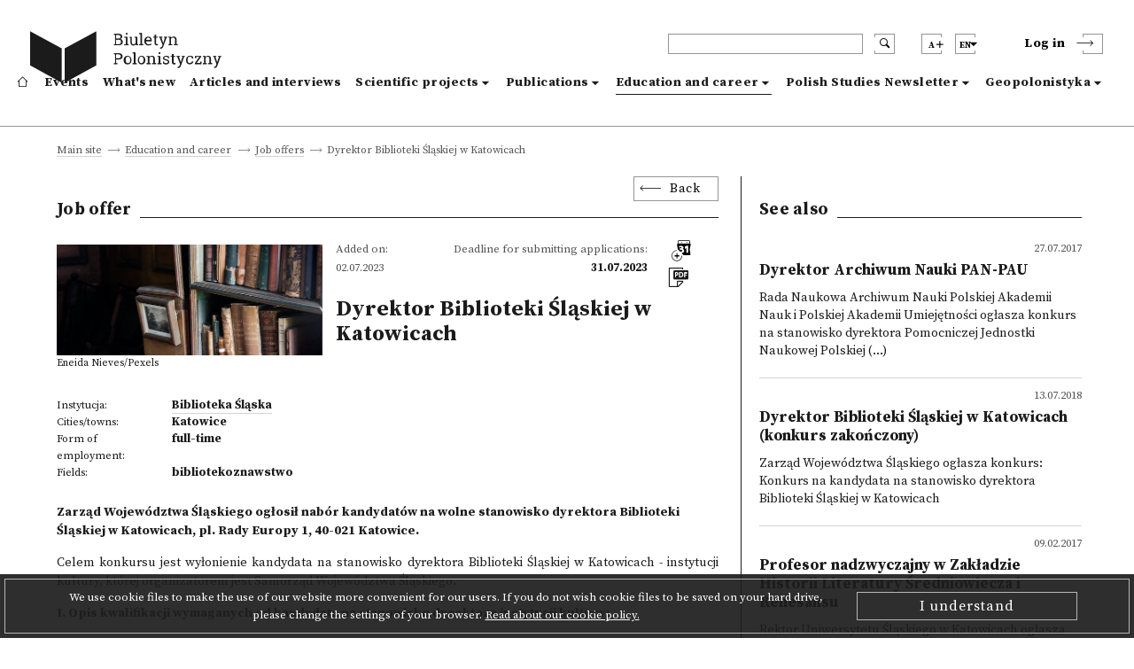

--- FILE ---
content_type: text/html; charset=utf-8
request_url: https://biuletynpolonistyczny.pl/en/joboffers/dyrektor-biblioteki-slaskiej-w-katowicach,940/details
body_size: 66366
content:
<!-- Begin Translations-->






<!-- common details translations -->
















<!-- bportal_modules/details/articles/details.html -->






<!-- common details translations -->













<!-- bportal_modules/details/project/details.html -->






<!-- bportal_modules/details/dissertations/details.html -->










<!-- bportal_modules/details/competitions/details.html -->





<!-- bportal_modules/details/eduoffers/details.html -->










<!-- bportal_modules/details/journals/issues/details.html -->







<!-- bportal_modules/details/books/details.html -->






<!-- bportal_modules/details/news/details.html -->





<!-- common event translation variables -->







<!-- bportal_modules/details/events/summary/details.html -->



<!-- bportal_modules/details/events/details.html -->






<!-- End Translations -->







































































































<!doctype html>
<html>
    <head prefix="og: http://ogp.me/ns# fb: http://ogp.me/ns/fb#">
    
        
<meta name="description" content="Zarząd Województwa Śląskiego ogłosił&amp;nbsp;nabór kandydatów na wolne stanowisko&amp;nbsp;dyrektora Biblioteki Śląskiej w Katowicach, pl. Rady Europy 1, 40-021 Katowice."><meta property="og:title" content="Dyrektor Biblioteki Śląskiej w Katowicach"><meta property="og:url" content="https://biuletynpolonistyczny.pl/en/joboffers/dyrektor-biblioteki-slaskiej-w-katowicach,940/details"><meta property="og:description" content="Zarząd Województwa Śląskiego ogłosił&amp;nbsp;nabór kandydatów na wolne stanowisko&amp;nbsp;dyrektora Biblioteki Śląskiej w Katowicach, pl. Rady Europy 1, 40-021 Katowice."><meta property="og:image" content="https://biuletynpolonistyczny.pl/media/joboffers/images/2023/7/pexels-eneida-nieves-1222551_1.jpg"><meta property="og:type" content="article"><meta name="twitter:domain" content="https://biuletynpolonistyczny.pl/"><meta name="twitter:card" content="summary"><meta name="twitter:title" content="Dyrektor Biblioteki Śląskiej w Katowicach"><meta name="twitter:url" content="https://biuletynpolonistyczny.pl/en/joboffers/dyrektor-biblioteki-slaskiej-w-katowicach,940/details"><meta name="twitter:description" content="Zarząd Województwa Śląskiego ogłosił&amp;nbsp;nabór kandydatów na wolne stanowisko&amp;nbsp;dyrektora Biblioteki Śląskiej w Katowicach, pl. Rady Europy 1, 40-021 Katowice."><meta name="twitter:image" content="https://biuletynpolonistyczny.pl/media/joboffers/images/2023/7/pexels-eneida-nieves-1222551_1.jpg"><meta itemprop="name" content="Dyrektor Biblioteki Śląskiej w Katowicach"><meta itemprop="url" content="https://biuletynpolonistyczny.pl/en/joboffers/dyrektor-biblioteki-slaskiej-w-katowicach,940/details"><meta itemprop="description" content="Zarząd Województwa Śląskiego ogłosił&amp;nbsp;nabór kandydatów na wolne stanowisko&amp;nbsp;dyrektora Biblioteki Śląskiej w Katowicach, pl. Rady Europy 1, 40-021 Katowice."><meta itemprop="image" content="https://biuletynpolonistyczny.pl/media/joboffers/images/2023/7/pexels-eneida-nieves-1222551_1.jpg">


        <!-- Global site tag (gtag.js) - Google Analytics -->
        <script async src="https://www.googletagmanager.com/gtag/js?id=UA-109676312-1"></script>
        <script type="text/javascript">
            if (document.location.hostname == "biuletynpolonistyczny.pl") {
                window.dataLayer = window.dataLayer || [];
                function gtag(){dataLayer.push(arguments);}
                gtag('js', new Date());
                gtag('config', 'UA-109676312-1');
            }
        </script>
        <!-- End of Google Analytics -->
                
        <!-- Facebook Pixel Code -->
        <script type="text/javascript">
        	if (document.location.hostname == "biuletynpolonistyczny.pl") {
        		!function(f,b,e,v,n,t,s) {
        			if(f.fbq) return;
        			n=f.fbq=function() {
        				n.callMethod? n.callMethod.apply(n,arguments) : n.queue.push(arguments)
        			};
	        		if(!f._fbq) f._fbq=n;
    	    		n.push=n;
        			n.loaded=!0;
        			n.version='2.0';
	        		n.queue=[];
    	    		t=b.createElement(e);
        			t.async=!0;
        			t.src=v;
        			s=b.getElementsByTagName(e)[0];
        			s.parentNode.insertBefore(t,s)        			
        		}
        		(window,document,'script','https://connect.facebook.net/en_US/fbevents.js');
        		fbq('init', '1529982970434092');
        		fbq('track', 'PageView');
        	}
        </script>
        
        

       

        <noscript>
        	<img height="1" width="1" style="display:none" src="https://www.facebook.com/tr?id=1529982970434092&ev=PageView&noscript=1" />
        </noscript>
        <!-- End of Facebook Pixel Code -->
    
        <meta charset="utf-8">
        <meta http-equiv="X-UA-Compatible" content="IE=edge">
        <meta http-equiv="Content-Type" content="text/html; charset=utf-8">
        <title>Polish Studies Newsletter</title>
        <meta name="viewport" content="width=device-width, initial-scale=1">
        <link rel="shortcut icon" href="/static/bportal/images/favicon.ico">
        <link rel="stylesheet" href="/static/bportal/css/main.css">
          
        
        

        <script type="text/javascript" src="/static/admin/js/vendor/jquery/jquery.js"></script>
                
        
        
        
    </head>
    <body>

        <ul class="skip-links list-unstyled">
            <li><a href="#mainmenu" class="inner">Go to the main menu</a></li>
            <li><a href="#search" class="inner">Go to the browser</a></li>

            

            <li><a href="#content" class="inner">Go to contents</a></li>

            

            <li><a href="#sitemap" class="inner">Go to site map</a></li>
            <li><a href="#footer">Go to the footer</a></li>
        </ul>

        <header class="header">
            <div class="header__container container">
                <div class="header__inner columns is-mobile">
                    <div class="header__logo column is-3 is-narrow">
                        <a href="/en/" class="header__logo--anchor" aria-label="go to main page">
                            <i class="header__logo--icontext"></i>
                            <i class="header__logo--icon"></i>
                        </a>
                    </div>
                    <div class="header__blocks column">
                        <div class="header__blocks--upper columns is-marginless is-mobile">
                            <div class="header__search column is-paddingless is-narrow">
                                <div class="header__search--box-form">
                                    <form method="GET" action="/en/search/" class="header__search--form" id="search">
                                        <input type="text" name="q" class="header__search--input" aria-label="header search">
                                        <button type="submit" class="header__search--submit" aria-label="search submit"><i class="bp-icon-search"></i></button>
                                        <button type="button" class="header__search--close" aria-label="search close"><i class="bp-icon-close js-search"></i></button>
                                    </form>
                                </div>
                                <div class="header__search--box-button">
                                    <button type="button" class="header__search--button js-search" aria-label="search"><i class="bp-icon-search"></i></button>
                                </div>
                            </div>
                            <div class="header__fontsize column is-paddingless is-narrow">
                                <button type="button" class="header__fontsize--button js-fontsize" title="Change the size of the text">
                                    <span class="header__lang--name">A</span>
                                    <span class="header__fontsize--blockicon">
                                        <i class="header__fontsize--icon"></i>
                                    </span>
                                </button>
                                <div class="header__fontsize--dropdown" role="presentation" >
                                    <ul class="header__fontsize--dropdown-list">
                                        <li class="header__fontsize--item header__fontsize--size-normal">
                                            <label><input type="radio" name="fontsize" value="normal" js-fontsize-normal>Default font</label>
                                        </li>
                                        <li class="header__fontsize--item header__fontsize--size-medium">
                                            <label><input type="radio" name="fontsize" value="medium" js-fontsize-medium>Medium sized font</label>
                                        </li>
                                        <li class="header__fontsize--item header__fontsize--size-big">
                                            <label><input type="radio" name="fontsize" value="big" js-fontsize-big>Large sized font</label>
                                        </li>
                                    </ul>
                                </div>
                            </div>
                            <div class="header__lang column is-paddingless is-narrow">
	                            <button class="header__lang--button js-lang" title="Change the language">
	                                <span class="header__lang--name">en</span>
	                                <span class="header__lang--blockicon">
	                                     <i class="header__lang--icon"></i>
	                                </span>
	                            </button>
                                <div class="header__lang--dropdown" role="presentation" >
                                    <ul class="header__lang--dropdown-list">
                                        
								      	
								      	    <li class="header__lang--item ">
                                                <a href="https://biuletynpolonistyczny.pl/pl/joboffers/dyrektor-biblioteki-slaskiej-w-katowicach,940/details">polski (pl)</a>  
                                            </li>
								        
								      	    <li class="header__lang--item  selected">
                                                <a href="https://biuletynpolonistyczny.pl/en/joboffers/dyrektor-biblioteki-slaskiej-w-katowicach,940/details">English (en)</a>  
                                            </li>
								        
								      	    <li class="header__lang--item ">
                                                <a href="https://biuletynpolonistyczny.pl/ru/joboffers/dyrektor-biblioteki-slaskiej-w-katowicach,940/details">Русский (ru)</a>  
                                            </li>
								        
                                    </ul>
                            	</div>
                            </div>

                            <div class="header__auth">
                                
                                <div class="header__auth--item header__auth--login header__login">
                                    <button type="button" class="header__login--button js-login">
                                        <span class="header__login--text">Log in</span>
                                        <span class="header__login--icon">
                                            <i class="bp-icon-chevron_short_right"></i>
                                        </span>
                                    </button>
                                </div>
                                
                            </div>
                            <div class="header__menu">
                                <button type="button" class="header__menu--button js-menu">
                                    <span class="header__menu--text">Menu</span>
                                    <span class="header__menu--icon">
                                        <i></i>
                                    </span>
                                </button>
                            </div>
                        </div>
                        <div class="header__blocks--bottom">
                            <nav class="header__nav" role="navigation" aria-label="dropdown navigation" id="mainmenu">
                                <div class="header__nav--auth">

                                    <div class="header__nav--auth-flex">
                                        <div class="header__fontsize header__fontsize--ismobile column is-paddingless is-narrow">
                                            <button type="button" class="header__fontsize--button js-fontsize" title="Change the size of the text">
                                                <span class="header__lang--name">A</span>
                                                <span class="header__fontsize--blockicon">
                                                    <i class="header__fontsize--icon"></i>
                                                </span>
                                            </button>
                                            <div class="header__fontsize--dropdown" role="presentation" >
                                                <ul class="header__fontsize--dropdown-list">
                                                    <li class="header__fontsize--item header__fontsize--size-normal">
                                                        <label><input type="radio" name="fontsize" value="normal" js-fontsize-normal> A</label>
                                                    </li>
                                                    <li class="header__fontsize--item header__fontsize--size-medium">
                                                        <label><input type="radio" name="fontsize" value="medium" js-fontsize-medium> A+</label>
                                                    </li>
                                                    <li class="header__fontsize--item header__fontsize--size-big">
                                                        <label><input type="radio" name="fontsize" value="big" js-fontsize-big>A++</label>
                                                    </li>
                                                </ul>
                                            </div>
                                        </div>
                                        <div class="header__lang header__lang--ismobile column is-paddingless is-narrow">
                                            <button class="header__lang--button js-lang" title="Change the language">
                                                <span class="header__lang--name">en</span>
                                            <span class="header__lang--blockicon">
                                                 <i class="header__lang--icon"></i>
                                            </span>
                                            </button>
                                            <div class="header__lang--dropdown" role="presentation" >
                                                <ul class="header__lang--dropdown-list">
                                                    
                                                    
                                                    <li class="header__lang--item ">
                                                        <a href="https://biuletynpolonistyczny.pl/pl/joboffers/dyrektor-biblioteki-slaskiej-w-katowicach,940/details">pl</a>
                                                    </li>
                                                    
                                                    <li class="header__lang--item  selected">
                                                        <a href="https://biuletynpolonistyczny.pl/en/joboffers/dyrektor-biblioteki-slaskiej-w-katowicach,940/details">en</a>
                                                    </li>
                                                    
                                                    <li class="header__lang--item ">
                                                        <a href="https://biuletynpolonistyczny.pl/ru/joboffers/dyrektor-biblioteki-slaskiej-w-katowicach,940/details">ru</a>
                                                    </li>
                                                    
                                                </ul>
                                            </div>
                                        </div>
                                    </div>

                                    
                                    <div class="header__auth--item header__auth--login header__login">
                                        <button type="button" class="header__login--button js-login">
                                            <span class="header__login--text">Log in</span>
                                            <span class="header__login--icon">
                                                <i class="bp-icon-chevron_short_right"></i>
                                            </span>
                                        </button>
                                    </div>
                                    
                                </div>
                                <a href="/en/" class="header__nav--item ">
                                    <i class="bp-icon-home header__nav--home-icon"></i>
                                    <span class="header__nav--home-text">Main site</span>
                                </a>
                                <a href="/en/events/" class="header__nav--item ">
                                    Events
                                </a>
                                <a href="/en/news/" class="header__nav--item ">
                                    What's new
                                </a>
                                <a href="/en/articles/" class="header__nav--item ">
                                    Articles and interviews
                                </a>
                                <div class="header__nav--item header__nav--item-dropdown ">
                                    <a class="header__nav--expand js-menu-dropdown" tabindex="0">
                                        Scientific projects
                                    </a>

                                    <div class="header__nav--dropdown">
                                        <a class="header__nav--subitem" href="/en/research/">
                                            <span>All</span>
                                        </a>
                                        <a class="header__nav--subitem" href="/en/projects/">
                                            <span>Research projects</span>
                                        </a>
                                        <a class="header__nav--subitem" href="/en/dissertations/">
                                            <span>Doctoral and post-doctoral theses</span>
                                        </a>
                                        <a class="header__nav--subitem" href="/en/competitions/">
                                            <span>Contests</span>
                                        </a>
                                    </div>
                                </div>
                                <div class="header__nav--item header__nav--item-dropdown ">
                                    <a class="header__nav--expand js-menu-dropdown" tabindex="0">
                                        Publications
                                    </a>

                                    <div class="header__nav--dropdown">
                                        <a class="header__nav--subitem" href="/en/publications/">
                                            <span>All</span>
                                        </a>
                                        <a class="header__nav--subitem" href="/en/journals/issues/">
                                            <span>Journals</span>
                                        </a>
                                        <a class="header__nav--subitem" href="/en/books/">
                                            <span>New releases</span>
                                        </a>
                                    </div>
                                </div>
                                <div class="header__nav--item header__nav--item-dropdown  is-page ">
                                    <a class="header__nav--expand js-menu-dropdown" tabindex="0">
                                        Education and career
                                    </a>

                                    <div class="header__nav--dropdown">
                                        <a class="header__nav--subitem" href="/en/offers/">
                                            <span>All</span>
                                        </a>
                                        <a class="header__nav--subitem" href="/en/eduoffers/">
                                            <span>Programmes we offer</span>
                                        </a>
                                        <a class="header__nav--subitem" href="/en/scholarships/">
                                            <span>Scholarships and grants</span>
                                        </a>
                                        <a class="header__nav--subitem" href="/en/joboffers/">
                                            <span>Job offers</span>
                                        </a>
                                    </div>
                                </div>
                                <div class="header__nav--item header__nav--item-dropdown ">
                                    <a class="header__nav--expand js-menu-dropdown" tabindex="0">
                                        Polish Studies Newsletter
                                    </a>
                                    
                                    <div class="header__nav--dropdown">
                                        <a class="header__nav--subitem" href="/en/about/">
                                        <span>About the Polish Studies Newsletter</span>
                                        </a>
                                        <a class="header__nav--subitem" href="/en/editors/">
                                        <span>Editorial Team</span>
                                        </a>
                                        <a class="header__nav--subitem" href="/en/partners/">
                                        <span>Collaborating institutions</span>
                                        </a>
                                        <a class="header__nav--subitem" href="/en/faq/">
                                        <span>FAQ</span>
                                        </a>
                                        <a class="header__nav--subitem" href="/en/#contact">
                                        <span>Contact</span>
                                        </a>
                                        <a class="header__nav--subitem" href="/static/bportal/files/Regulamin_Biuletynu_Polonistycznego.pdf" target="_blank">
                                        <span>Terms of use</span>
                                        </a>
                                        <a class="header__nav--subitem" href="https://docs.google.com/forms/d/1SUkPEqHftZ1HrUTC41E3y_h-JRtBX6l9uATplvV_nBc/viewform" target="_blank">
                                            <span>Questionnaire</span>
                                        </a>
                                        <a class="header__nav--subitem" href="/en/availability/">
                                        <span>Declaration of availability</span>
                                        </a>
                                        
                                    </div>
                                    
                                </div>
                                <div class="header__nav--item header__nav--item-dropdown ">
                                    <a class="header__nav--expand js-menu-dropdown" tabindex="0">
                                        Geopolonistyka
                                    </a>
                                    
                                    <div class="header__nav--dropdown">
                                        <a class="header__nav--subitem" href="/en/geoabout/">
                                            <span>About Geopolonistics</span>
                                        </a>
                                        <a class="header__nav--subitem" href="/en/map/">
                                            <span>Map</span>
                                        </a>
                                        <a class="header__nav--subitem" href="/en/institutions/">
                                            <span>Institutions</span>
                                        </a>
                                        <a class="header__nav--subitem" href="/en/people/">
                                            <span>Persons</span>
                                        </a>
                                    </div>
                                    
                                </div>
                            </nav>
                        </div>
                    </div>
                </div>
            </div>
        </header>



	



    
    







<div class="breadcrumbs is-first">
    <div class="breadcrumbs__container container">
        <ul class="breadcrumbs__list">
            

    
        <li class="breadcrumbs__item breadcrumbs__item--nolast">
            <a href="/en/">Main site</a>
        </li>
    

    
        <li class="breadcrumbs__item breadcrumbs__item--nolast">
            <a href="/en/offers/">Education and career</a>
        </li>
    

    
        <li class="breadcrumbs__item breadcrumbs__item--nolast">
            <a href="/en/joboffers/">Job offers</a>
        </li>
    

    
        <li class="breadcrumbs__item breadcrumbs__item--last">
                <span>Dyrektor Biblioteki Śląskiej w Katowicach</span>
        </li>
    


        </ul>
    </div>
</div>

<div class="details " id="content">
    <div class="details__container container">

        <div class="details__content columns ">
            <div class="details__content--left column is-8">
                <div class="details__box--head">
                    <div class="details__back">
                        <button class="details__back--button js-goback">Back</button>
                    </div>
                    
<div class="details__title">
    <h3 class="details__title--head">Job offer</h3>
</div>

                </div>
                <div class="details__box--content">
                    
    
<div class="details__head">
    <div class="details__head--photo">
        
        <a href="/media/joboffers/images/2023/7/pexels-eneida-nieves-1222551_1.jpg" data-lightbox="gallery" class="details__head--image" style="background-image: url('/media/joboffers/images/2023/7/pexels-eneida-nieves-1222551_1.jpg')" data-title="Eneida Nieves/Pexels"></a>
        
                <figcaption class="details__picture--description details__picture--description-nomargin">
                    <span class="details__text--description">Eneida Nieves/Pexels  </span>
                </figcaption>
                
        
    </div>
    <div class="details__head--content">
        <div class="details__head--cols">
            <div class="details__head--dates">
                <div class="details__head--date">
                    <span class="details__text--date">Added on: 02.07.2023</span>
                </div>
                <div class="details__head--date details__head--date-right">
                    <span class="details__text--date">Deadline for submitting applications: <strong>31.07.2023</strong></span>
                </div>
            </div>
            <div class="details__head--icons">
                <ul class="details__icons">
                    <li class="details__icons--item">
                        <button class="list__event--addtocal js-addToCal"
                                title="Add to your Google calendar"
                                data-title="Dyrektor Biblioteki Śląskiej w Katowicach"
                                data-date-from="2023-07-31"
                                data-date-to="2023-07-31"
                                data-location="Katowice, śląskie, Poland"
                                data-url="biuletynpolonistyczny.pl/en/joboffers/dyrektor-biblioteki-slaskiej-w-katowicach,940/details">
                            <i class="bp-icon-calendar"></i>
                        </button>
                    </li>
                    <li class="details__icons--item">
                        <a href="/en/joboffers/pdf?joboffer_id=940" class="details__icons--anchor" target="_blank"  title="Download as pdf"><i class="bp-icon-pdf list__icons--icon"></i></a>
                    </li>
                    
                </ul>
            </div>
        </div>
        <div class="details__head--title">
            <h1 class="details__text--title">Dyrektor Biblioteki Śląskiej w Katowicach</h1>
        </div>
    </div>
</div>

    
<div class="details__about">

    
    <div class="details__about--row">
        <div class="details__about--label">
                    <span class="details__text--label">
                        Instytucja:
                    </span>
        </div>
        <div class="details__about--value">
            <a href="/en/institutions/bs,232/details" class="details__text--anchor details__text--value details__text--bold">Biblioteka Śląska</a>
        </div>
    </div>
    

    
    <div class="details__about--row">
        <div class="details__about--label">
                    <span class="details__text--label">
                        Cities/towns:
                    </span>
        </div>
        <div class="details__about--value">
            
            <span class="details__text--value details__text--bold">Katowice</span>
            
        </div>
    </div>
    

    
    <div class="details__about--row">
        <div class="details__about--label">
                    <span class="details__text--label">
                        Form of employment:
                    </span>
        </div>
        <div class="details__about--value">
            <span class="details__text--value details__text--bold">full-time</span>
        </div>
    </div>
    

    
    <div class="details__about--row">
        <div class="details__about--label">
                    <span class="details__text--label">
                        Fields:
                    </span>
        </div>
        <div class="details__about--value">
            
            <span class="details__text--value details__text--bold">bibliotekoznawstwo</span>
            
        </div>
    </div>
    

    


</div>

    
<div class="details__explication">
    
    <div class="details__explication--lead">
        <p>Zarząd Województwa Śląskiego ogłosił&nbsp;nabór kandydatów na wolne stanowisko&nbsp;dyrektora Biblioteki Śląskiej w Katowicach, pl. Rady Europy 1, 40-021 Katowice.</p>
    </div>
    
    <p style="text-align:justify">Celem konkursu jest wyłonienie kandydata na stanowisko dyrektora Biblioteki Śląskiej w Katowicach - instytucji kultury, której organizatorem jest Samorząd Województwa Śląskiego.</p>

<p style="text-align:justify"><strong>I.&nbsp;</strong><strong>Opis kwalifikacji wymaganych od kandydata na stanowisko dyrektora instytucji kultury:</strong></p>

<p style="text-align:justify">1)&nbsp;&nbsp;&nbsp; minimum stopień naukowy doktora w dziedzinie nauk humanistycznych, preferowany</p>

<p style="text-align:justify">w jednej z dziedzin związanych z działalnością statutową instytucji,</p>

<p style="text-align:justify">2)&nbsp;&nbsp;&nbsp; co najmniej 3-letni udokumentowany staż pracy na stanowisku kierowniczym,</p>

<p style="text-align:justify">3)&nbsp;&nbsp;&nbsp; pełna zdolność do czynności prawnych,</p>

<p style="text-align:justify">4)&nbsp;&nbsp;&nbsp; niekaralność.</p>

<ul>
</ul>

<p style="text-align:justify"><strong>II.&nbsp;</strong><strong>Określenie umiejętności i kompetencji, jakie ma posiadać kandydat na stanowisko dyrektora instytucji kultury:</strong></p>

<p style="text-align:justify">1)&nbsp;&nbsp;&nbsp; znajomość przepisów prawa dotyczących funkcjonowania instytucji kultury,<br />
w szczególności bibliotek, a także zasad finansowych obowiązujących w tych instytucjach,</p>

<p style="text-align:justify">2)&nbsp;&nbsp;&nbsp; doświadczenie w realizacji projektów związanych z pozyskiwaniem środków finansowych ze źródeł zewnętrznych,</p>

<p style="text-align:justify">3)&nbsp;&nbsp;&nbsp; doświadczenie w zarządzaniu zasobami ludzkimi.</p>

<ul>
</ul>

<p style="text-align:justify"><strong>III.&nbsp;</strong><strong>Określenie zadań, jakie ma realizować dyrektor w zakresie bieżącego funkcjonowania i rozwoju instytucji kultury:</strong></p>

<p style="text-align:justify">1)&nbsp;&nbsp;&nbsp; prowadzenie bibliotecznej, bibliograficznej i naukowo-badawczej działalności na rzecz narodowej kultury, nauki, edukacji oraz dla zaspokojenia potrzeb informacyjnych społeczności województwa śląskiego,</p>

<p style="text-align:justify">2)&nbsp;&nbsp;&nbsp; wspieranie i organizowanie działań w kierunku popularyzacji książki, w tym promocja książki i czytelnictwa, organizowanie imprez kulturalnych, współpraca i pomoc dla organizacji pozarządowych działających na rzecz książki i czytelnictwa,</p>

<p style="text-align:justify">3)&nbsp;&nbsp;&nbsp; inicjowanie i prowadzenie badań naukowych w zakresie bibliotekoznawstwa, edytorstwa, badań nad książką i czytelnictwem, kulturą literacką, ze szczególnym uwzględnieniem problematyki śląskoznawczej,</p>

<p style="text-align:justify">4)&nbsp;&nbsp;&nbsp; prowadzenie działalności naukowo-badawczej i wydawniczej w zakresie obsługiwanych przez Bibliotekę dziedzin nauki,</p>

<p style="text-align:justify">5)&nbsp;&nbsp;&nbsp; upowszechnianie wyników badań naukowych,</p>

<p style="text-align:justify">6)&nbsp;&nbsp;&nbsp; koordynowanie działań na rzecz samorządowych bibliotek publicznych,</p>

<p style="text-align:justify">7)&nbsp;&nbsp;&nbsp; zarządzanie instytucją i reprezentowanie jej na zewnątrz,</p>

<p style="text-align:justify">8)&nbsp;&nbsp;&nbsp; odpowiedzialność za całokształt funkcjonowania instytucji, w tym za gospodarkę finansową,</p>

<p style="text-align:justify">9)&nbsp;&nbsp;&nbsp; nadzór nad wszelkimi działaniami instytucji,</p>

<p style="text-align:justify">10) pozyskiwanie środków zewnętrznych na realizację projektów,</p>

<p style="text-align:justify">11) wskazywanie nowych kierunków rozwoju z zachowaniem statutowego profilu instytucji.</p>

<p style="text-align:justify"><strong>IV.&nbsp;</strong><strong>Wymagane dokumenty:</strong></p>

<p style="text-align:justify">1)&nbsp;&nbsp;&nbsp; pisemne zgłoszenie do konkursu (list motywacyjny) zawierające uzasadnienie kandydowania na stanowisko dyrektora Biblioteki Śląskiej w Katowicach,</p>

<p style="text-align:justify">2)&nbsp;&nbsp;&nbsp; kwestionariusz osobowy ze zdjęciem i opisem dotychczasowej pracy zawodowej oraz danymi kontaktowymi (druk załączony do ogłoszenia na stronie internetowej Województwa Śląskiego:&nbsp;<a href="http://www.slaskie.pl/" target="_self">www.slaskie.pl</a>),</p>

<p style="text-align:justify">3)&nbsp;&nbsp;&nbsp; program realizacji zadań w zakresie bieżącego funkcjonowania i rozwoju Biblioteki Śląskiej w Katowicach, uwzględniający warunki organizacyjno-finansowe instytucji - w&nbsp;perspektywie co najmniej trzech i nie więcej niż siedmiu lat (preferowane parametry dokumentu: do 10 stron formatu A4, rodzaj czcionki: Times New Roman 12p, odstępy między wierszami 1,5 wiersza),</p>

<p style="text-align:justify">4)&nbsp;&nbsp;&nbsp; kopie dokumentów potwierdzających posiadane wykształcenie i kwalifikacje (dyplomy, certyfikaty, świadectwa, itp.),</p>

<p style="text-align:justify">5)&nbsp;&nbsp;&nbsp; kopie dokumentów potwierdzających staż pracy na stanowisku kierowniczym, zarządzając zespołem (np. świadectwa pracy, zaświadczenia o aktualnym zatrudnieniu, kopie umów cywilno-prawnych, zaświadczenie o aktualnym wpisie w&nbsp;Centralnej Ewidencji i Informacji o Działalności Gospodarczej, aktualny wypis z&nbsp;Krajowego Rejestru Przedsiębiorców, itp.),</p>

<p style="text-align:justify">6)&nbsp;&nbsp;&nbsp; oświadczenia (druk załączony do ogłoszenia na stronie internetowej Województwa Śląskiego:&nbsp;<a href="http://www.slaskie.pl/">www.slaskie.pl</a>): że kandydat nie był skazany za przestępstwo popełnione umyślnie oraz nie toczy się przeciwko niemu postępowanie karne lub karno-skarbowe, że&nbsp;kandydat nie był karany zakazem pełnienia funkcji kierowniczych związanych z dysponowaniem środkami publicznymi, o którym mowa w art. 31 ust. 1 pkt 4 ustawy z&nbsp;dnia 17 grudnia 2004 r. o odpowiedzialności za naruszenie dyscypliny finansów publicznych (t.j. Dz.U. z 2021 r. poz. 289 z późn. zm.), że kandydat posiada pełną zdolność do czynności prawnych oraz korzysta z pełni praw publicznych,<br />
a także o braku przeciwskazań zdrowotnych do zajmowania stanowiska kierowniczego,</p>

<p style="text-align:justify">7)&nbsp;&nbsp;&nbsp; adres do korespondencji elektronicznej,</p>

<p style="text-align:justify">8)&nbsp;&nbsp;&nbsp; wypełniona i podpisana klauzula informacyjna - zgodnie z ogólnym rozporządzeniem UE&nbsp;o ochronie danych osobowych nr 2016/679,</p>

<p style="text-align:justify">9)&nbsp;&nbsp;&nbsp; do wniosku mogą być dołączone inne dokumenty potwierdzające dorobek i&nbsp;osiągnięcia zawodowe (np. opinie, rekomendacje).</p>

<ul>
</ul>

<p style="text-align:justify"><strong>V.&nbsp;</strong><strong>Sposób i termin złożenia dokumentów:</strong></p>

<p style="text-align:justify">1)&nbsp;&nbsp;&nbsp; dokumenty i oświadczenia należy składać w języku polskim, a dokumenty obcojęzyczne powinny być przetłumaczone na język polski przez tłumacza przysięgłego,</p>

<p style="text-align:justify">2)&nbsp;&nbsp;&nbsp; kopie dokumentów wymienionych w cz. IV pkt 4 i 5 kandydat powinien opatrzyć na&nbsp;każdej stronie oświadczeniem o następującej treści: „Oświadczam, że niniejszy dokument jest zgodny z oryginałem" oraz datą i własnoręcznym podpisem,</p>

<p style="text-align:justify">3)&nbsp;&nbsp;&nbsp; pozostałe dokumenty i oświadczenia powinny być własnoręcznie podpisane przez kandydata,</p>

<p style="text-align:justify">4)&nbsp;&nbsp;&nbsp; kandydat może zostać zobowiązany przez komisję konkursową do przedstawienia&nbsp;do wglądu oryginałów dokumentów złożonych w formie kopii,</p>

<p style="text-align:justify">5)&nbsp;&nbsp;&nbsp; w przypadku wyboru na stanowisko, złożony przez kandydata program realizacji zadań w&nbsp;zakresie bieżącego funkcjonowania i rozwoju Biblioteki Śląskiej<br />
w Katowicach będzie załącznikiem do umowy w sprawie warunków organizacyjno-finansowych działalności Biblioteki Śląskiej w Katowicach i zostanie podany do publicznej wiadomości w terminie 7 dni od dnia powołania dyrektora instytucji kultury na stronie internetowej organizatora w Biuletynie Informacji Publicznej,</p>

<p style="text-align:justify">6)&nbsp;&nbsp;&nbsp; wnioski wraz z wymaganymi załącznikami należy przesyłać w zamkniętych kopertac&nbsp; z podanym na kopercie adresem zwrotnym kandydata oraz dopiskiem: „KONKURS NA KANDYDATA NA STANOWISKO DYREKTORA BIBLIOTEKI ŚLĄSKIEJ&nbsp;W KATOWICACH&nbsp;NIE OTWIERAĆ" na adres:</p>

<p style="text-align:justify">Departament Kultury<br />
Urząd Marszałkowski Województwa Śląskiego, ul. Ligonia 46, 40-037 Katowice,</p>

<p style="text-align:justify">albo&nbsp;składać osobiście w Kancelarii Ogólnej Urzędu Marszałkowskiego Województwa Śląskiego (pok. 164) w terminie do 31 lipca 2023 r. (decyduje data wpływu do Urzędu). Wnioski przesłane albo złożone po terminie nie zostaną poddane procedurze konkursowej. Informacja o sposobie osobistego składania dokumentów jest aktualizowana na stronie internetowej pod adresem&nbsp;<a href="https://www.slaskie.pl/" target="_self" title="https://www.slaskie.pl/">https://www.slaskie.pl/</a>.</p>

<p style="text-align:justify"><strong>VI.&nbsp;</strong><strong>Informacje dodatkowe:</strong></p>

<p style="text-align:justify">1)&nbsp;&nbsp;&nbsp; warunkiem dopuszczenia do postępowania konkursowego jest złożenie wszystkich wymaganych dokumentów,</p>

<p style="text-align:justify">2)&nbsp;&nbsp;&nbsp; konkurs na kandydata na stanowisko dyrektora Biblioteki Śląskiej w Katowicach odbywa się z uwzględnieniem przepisów ustawy z dnia 6 września 2001 r. o dostępie do informacji publicznej (t.j. Dz.U. 2022 poz. 902),</p>

<p style="text-align:justify">3)&nbsp;&nbsp;&nbsp; kandydat ma możliwość zapoznania się z warunkami organizacyjno-finansowymi działalności Biblioteki Śląskiej w Katowicach w siedzibie instytucji: Pl. Rady Europy 1, 40-021 Katowice (sekretariat), tel. 32 20 83&nbsp;875 - od&nbsp;poniedziałku do piątku w godz. 9.00 - 14.00 oraz w Departamencie Kultury Urzędu Marszałkowskiego Województwa Śląskiego: Katowice ul.&nbsp;Powstańców 34 (pok. 308), tel. 32 77 40 217 - od&nbsp;poniedziałku do piątku w godz. 9.00 - 14.00,</p>

<p style="text-align:justify">4)&nbsp;&nbsp;&nbsp; postępowanie konkursowe na kandydata na stanowisko dyrektora Biblioteki Śląskiej w Katowicach zostanie przeprowadzone przez komisję konkursową powołaną przez Zarząd Województwa Śląskiego zgodnie z regulaminem określającym szczegółowy tryb i harmonogram pracy tej komisji,</p>

<p style="text-align:justify">5)&nbsp;&nbsp;&nbsp; lista kandydatów spełniających kryteria określone w ogłoszeniu o konkursie oraz&nbsp;dopuszczonych do drugiego posiedzenia zostanie opublikowana na stronie internetowej Województwa Śląskiego:&nbsp;<a href="http://www.slaskie.pl/">www.slaskie.pl</a>.; o&nbsp;miejscu i terminie rozmowy<br />
z komisją konkursową kandydaci zostaną powiadomieni drogą elektroniczną na&nbsp;adres wskazany przez kandydata we wniosku,</p>

<p style="text-align:justify">6)&nbsp;&nbsp;&nbsp; termin rozpatrzenia złożonych ofert przewidywany jest w ciągu 90 dni od daty upływu terminu składania wniosków,</p>

<p style="text-align:justify">7)&nbsp;&nbsp;&nbsp; informacja o wyniku konkursu zostanie zamieszczona na stronie internetowej Województwa Śląskiego&nbsp;<a href="http://www.slaskie.pl./konkursy%20/konkursy">www.slaskie.pl</a>,</p>

<p style="text-align:justify">8)&nbsp;&nbsp;&nbsp; zwrot dokumentów złożonych do konkursu nastąpi po jego zakończeniu i ogłoszeniu wyniku (nie dotyczy kandydata, który zostanie powołany na stanowisko dyrektora),</p>

<p style="text-align:justify">9)&nbsp;&nbsp;&nbsp; korespondencja z uczestnikami konkursu odbywać się będzie wyłącznie drogą elektroniczną na adres wskazany przez kandydata we wniosku,</p>

<p style="text-align:justify">10) złożenie dokumentów, o których mowa w niniejszym ogłoszeniu oznacza wyrażenie zgody na postanowienia tego ogłoszenia,</p>

<p style="text-align:justify">11) Zarząd Województwa Śląskiego zastrzega sobie prawo do odwołania konkursu w&nbsp;każdym czasie,</p>

<p style="text-align:justify">12) decyzje Zarządu Województwa Śląskiego w sprawie ww. konkursu są ostateczne i nie przysługuje od nich odwołanie.</p>
</div>

    <div class="details__social">
        <div class="details__social--row">
            <div class="details__social--label">
                <span class="details__text--label details__social--text">
                    Share:
                </span>
            </div>
            <div class="details__social--value">
                <a href="http://www.facebook.com/share.php?u=https://biuletynpolonistyczny.pl/en/joboffers/dyrektor-biblioteki-slaskiej-w-katowicach,940/details" target="_blank" class="details__social--anchor"><i class="bp-icon-socialmedia_facebook"></i></a>
                <a href="http://twitter.com/home?status=+https://biuletynpolonistyczny.pl/en/joboffers/dyrektor-biblioteki-slaskiej-w-katowicach,940/details" target="_blank" class="details__social--anchor"><i class="bp-icon-socialmedia_twitter"></i></a>
            </div>
        </div>

    </div>
    <div class="details__information">
        <div class="details__title">
            <h3 class="details__title--subhead">Information</h3>
        </div>
        
<div class="details__information--content">

    
    
    <div class="details__information--row">
        <div class="details__information--label">
                <span class="details__text--label">
                    Links:
                </span>
        </div>
        <div class="details__information--value">
            <ul class="details__information--list">
                
                <li class="details__information--list-link">
                    <div class="details__information--list-text">
                        <span class="details__text--value details__text--lowercase"><strong>1</strong>.</span> <a href="https://bip-slaskie.pl/bslaska/nabor_ogloszenie/1688104655" class="details__text--anchor" target="_blank">https://bip-slaskie.pl/bslaska/nabor_ogloszenie/1688104655</a>
                    </div>
                </li>
                
            </ul>
        </div>
    </div>
    
    
    
	
	    
        
        <div class="details__information--row">
            <div class="details__information--label">
                <span class="details__text--label">
                    Added on:
                </span>
            </div>
            <div class="details__information--value">
                <span class="details__text--value">
                    2 July 2023; 22:30 (Piotr Bordzoł) 
                </span>
            </div>
        </div>
        

        
            <div class="details__information--row">
                <div class="details__information--label">
                        <span class="details__text--label">
                            Edited on:
                        </span>
                </div>
                <div class="details__information--value">
                        <span class="details__text--value">
                            2 July 2023; 22:30 (Piotr Bordzoł) 
                        </span>
                </div>
            </div>
        

</div>

    </div>


                </div>
            </div>
            <div class="details__content--right column is-4">
                


    



    <div class="details__title">
        <h3 class="details__title--head">See also</h3>
    </div>

    <div class="details__items">
    
        <a href="/en/joboffers/dyrektor-archiwum-nauki-pan-pau,442/details" class="details__item">
                    
            <div class="details__item--upper">
                <div class="details__item--upper-date details__text--date details__text--value">27.07.2017</div>
                <div class="details__item--upper-type details__text--type details__text--value"></div>
            </div>
            <div class="details__item--title">
                <h4 class="details__text--title-small js-truncate-two">Dyrektor Archiwum Nauki PAN-PAU</h4>
            </div>
            <div class="details__item--excerpt">
                <p class="details__text--paragraph js-truncate-three">
                    Rada Naukowa Archiwum Nauki Polskiej Akademii Nauk i Polskiej Akademii Umiejętności ogłasza konkurs na stanowisko dyrektora Pomocniczej Jednostki Naukowej Polskiej Akademii Nauk i Polskiej Akademii Umiejętności, działającej pod nazwą Archiwum Nauki Polskiej Akademii Nauk i Polskiej Akademii Umiejętności.
                </p>
            </div>
        </a>
    
        <a href="/en/joboffers/dyrektor-biblioteki-slaskiej-w-katowicach-konkurs-zakonczony,602/details" class="details__item">
                    
            <div class="details__item--upper">
                <div class="details__item--upper-date details__text--date details__text--value">13.07.2018</div>
                <div class="details__item--upper-type details__text--type details__text--value"></div>
            </div>
            <div class="details__item--title">
                <h4 class="details__text--title-small js-truncate-two">Dyrektor Biblioteki Śląskiej w Katowicach (konkurs zakończony)</h4>
            </div>
            <div class="details__item--excerpt">
                <p class="details__text--paragraph js-truncate-three">
                    Zarząd Województwa Śląskiego ogłasza konkurs: Konkurs na kandydata na stanowisko dyrektora Biblioteki Śląskiej w Katowicach
                </p>
            </div>
        </a>
    
        <a href="/en/joboffers/profesor-nadzwyczajny-w-zakladzie-historii-literatury-sredniowiecza-i-renesansu,330/details" class="details__item">
                    
            <div class="details__item--upper">
                <div class="details__item--upper-date details__text--date details__text--value">09.02.2017</div>
                <div class="details__item--upper-type details__text--type details__text--value"></div>
            </div>
            <div class="details__item--title">
                <h4 class="details__text--title-small js-truncate-two">Profesor nadzwyczajny w Zakładzie Historii Literatury Średniowiecza i Renesansu</h4>
            </div>
            <div class="details__item--excerpt">
                <p class="details__text--paragraph js-truncate-three">
                    Rektor Uniwersytetu Śląskiego w Katowicach​ ogłasza konkurs otwarty na stanowisko profesora nadzwyczajnego w Zakładzie Historii Literatury Średniowiecza i Renesansu w Instytucie Nauk o Literaturze Polskiej im. Ireneusza Opackiego&nbsp; na Wydziale Filologicznym
                </p>
            </div>
        </a>
    
        <a href="/en/joboffers/adiunkt-ibe,640/details" class="details__item">
                    
            <div class="details__item--upper">
                <div class="details__item--upper-date details__text--date details__text--value">19.09.2018</div>
                <div class="details__item--upper-type details__text--type details__text--value"></div>
            </div>
            <div class="details__item--title">
                <h4 class="details__text--title-small js-truncate-two">Adiunkt (IBE)</h4>
            </div>
            <div class="details__item--excerpt">
                <p class="details__text--paragraph js-truncate-three">
                    Dyrektor Instytutu Badań Edukacyjnych w Warszawie ogłasza konkurs na stanowisko pracownika naukowego – adiunkta
                </p>
            </div>
        </a>
    
    </div> 
    
    <div class="details__viewall">
        <a href="/en/joboffers/" class="details__viewall--anchor">Browse job offers</a>
    </div>



            </div>
        </div>

    </div>
</div>

















































        <div class="cookies js-cookies">
            <div class="cookies__border">
                <div class="cookies__container container">
                    <div class="cookies__content">
                        <span class="cookies__text--main">We use cookie files to make the use of our website more convenient for our users. If you do not wish cookie files to be saved on your hard drive, please change the settings of your browser.</span>
                        <a href="/cookie/" class="cookies__text--anchor cookies__link">Read about our cookie policy.</a>
                    </div>
                    <div class="cookies__buttons">
                        <button class="cookies__button js-cookies-accept">I understand</button>
                    </div>
                </div>
            </div>
        </div>

        <footer class="footer">
            <div class="footer__sitemap" role="navigation" id="sitemap">
                <div class="footer__inner container">
                    <div class="footer__sitemap--title footer__title">
                        <h3 class="footer__title--head">Site map</h3>
                    </div>
                    <div class="footer__sitemap--list footer__menu">
                        <ul class="footer__menu--column footer__menu--list">
                            <li class="footer__menu--item footer__menu--item-first">
                                <a href="/en/" class="footer__menu--anchor" aria-label="footer menu">
                                    <i class="footer__menu--icon-home bp-icon-home"></i>
                                </a>
                            </li>
                        </ul>
                        <ul class="footer__menu--column footer__menu--list">
                            <li class="footer__menu--item">
                                <a href="/en/events/" class="footer__menu--anchor footer__menu--bold">
                                Events
                                </a>
                            </li>
                        </ul>
                        <ul class="footer__menu--column footer__menu--list">
                            <li class="footer__menu--item">
                                <a href="/en/news/" class="footer__menu--anchor footer__menu--bold">
                                What's new
                                </a>
                            </li>
                        </ul>
                        <ul class="footer__menu--column footer__menu--list">
                            <li class="footer__menu--item">
                                <a href="/en/articles/" class="footer__menu--anchor footer__menu--bold">
                                Articles and interviews
                                </a>
                            </li>
                        </ul>
                        <ul class="footer__menu--column footer__menu--list">
                            <li class="footer__menu--item">
                                <a class="footer__menu--anchor footer__menu--bold">
                                    Scientific projects
                                </a>
                                <i class="footer__menu--icon-chevron bp-icon-chevron_long_right"></i>
                                <ul class="footer__menu--sublist">
                                    <li class="footer__menu--subitem"><a class="footer__menu--anchor" href="/en/research/">All</a></li>
                                    <li class="footer__menu--subitem"><a class="footer__menu--anchor" href="/en/projects/">Research projects</a></li>
                                    <li class="footer__menu--subitem"><a class="footer__menu--anchor" href="/en/dissertations/">Doctoral and post-doctoral theses</a></li>
                                    <li class="footer__menu--subitem"><a class="footer__menu--anchor" href="/en/competitions/">Contests</a></li>
                                </ul>
                            </li>
                        </ul>
                        <ul class="footer__menu--column footer__menu--list">
                            <li class="footer__menu--item">
                                <a class="footer__menu--anchor footer__menu--bold">
                                    Publications
                                </a>
                                <i class="footer__menu--icon-chevron bp-icon-chevron_long_right"></i>
                                <ul class="footer__menu--sublist">
                                    <li class="footer__menu--subitem"><a class="footer__menu--anchor" href="/en/publications/">All</a></li>
                                    <li class="footer__menu--subitem"><a class="footer__menu--anchor" href="/en/journals/issues/">Journals</a></li>
                                    <li class="footer__menu--subitem"><a class="footer__menu--anchor" href="/en/books/">New releases</a></li>
                                </ul>
                            </li>
                        </ul>
                        <ul class="footer__menu--column footer__menu--list">
                            <li class="footer__menu--item">
                                <a class="footer__menu--anchor footer__menu--bold">
                                    Education and career
                                </a>
                                <i class="footer__menu--icon-chevron bp-icon-chevron_long_right"></i>
                                <ul class="footer__menu--sublist">
                                    <li class="footer__menu--subitem"><a class="footer__menu--anchor" href="/en/offers/">All</a></li>
                                    <li class="footer__menu--subitem"><a class="footer__menu--anchor" href="/en/eduoffers/">Programmes we offer</a></li>
                                    <li class="footer__menu--subitem"><a class="footer__menu--anchor" href="/en/scholarships/">Scholarships and grants</a></li>
                                    <li class="footer__menu--subitem"><a class="footer__menu--anchor" href="/en/joboffers/">Job offers</a></li>
                                </ul>
                            </li>
                        </ul>
                        <ul class="footer__menu--column footer__menu--list">
                            <li class="footer__menu--item">
                                <a class="footer__menu--anchor footer__menu--bold">
                                    Polish Studies Newsletter
                                </a>
                                <i class="footer__menu--icon-chevron bp-icon-chevron_long_right"></i>
                                <ul class="footer__menu--sublist">
                                    <li class="footer__menu--subitem"><a class="footer__menu--anchor" href="/about/">About the Polish Studies Newsletter</a></li>
                                    <li class="footer__menu--subitem"><a class="footer__menu--anchor" href="/editors/">Editorial Team</a></li>
                                    <li class="footer__menu--subitem"><a class="footer__menu--anchor" href="/partners/">Collaborating institutions</a></li>
                                    <li class="footer__menu--subitem"><a class="footer__menu--anchor" href="/faq/">FAQ</a></li>
                                    <li class="footer__menu--subitem"><a class="footer__menu--anchor" href="/en/#contact">Contact</a></li>
                                    <li class="footer__menu--subitem"><a class="footer__menu--anchor" href="/static/bportal/files/Regulamin_Biuletynu_Polonistycznego.pdf" target="_blank">Terms of use</a></li>
                                    <li class="footer__menu--subitem"><a class="footer__menu--anchor" href="http://wiki.biuletynpolonistyczny.pl" target="_blank">User manual</a></li>
                                    <li class="footer__menu--subitem"><a class="footer__menu--anchor" href="https://docs.google.com/forms/d/1SUkPEqHftZ1HrUTC41E3y_h-JRtBX6l9uATplvV_nBc/viewform" target="_blank">Questionnaire</a></li>
                                    
                                </ul>
                            </li>
                        </ul>
                        <ul class="footer__menu--column footer__menu--list">
                            <li class="footer__menu--item">
                                <a class="footer__menu--anchor footer__menu--bold">
                                    Geopolonistyka
                                </a>
                                <i class="footer__menu--icon-chevron bp-icon-chevron_long_right"></i>
                                <ul class="footer__menu--sublist">
                                    <li class="footer__menu--subitem"><a class="footer__menu--anchor" href="/geoabout/">About Geopolonistics</a></li>
                                    <li class="footer__menu--subitem"><a class="footer__menu--anchor" href="/en/map/">Map</a></li>
                                    <li class="footer__menu--subitem"><a class="footer__menu--anchor" href="/en/institutions/">Institutions</a></li>
                                    <li class="footer__menu--subitem"><a class="footer__menu--anchor" href="/en/people/">Persons</a></li>
                                </ul>
                            </li>
                        </ul>
                    </div>
                </div>
            </div>
            <div class="footer__copyright" role="navigation" id="footer">
                <div class="footer__inner">
                    <span class="footer__copyright--text">Project <a href="http://ibl.waw.pl/" target="_blank" class="footer__copyright--anchor">PAS Institute of Literary Research</a> and <a href="http://pcss.pl" target="_blank" class="footer__copyright--anchor">the Poznań Supercomputing and Networking Centre</a>,</span><span class="footer__copyright--text"> carried out in cooperation with<a href="http://knol.pan.pl/" target="_blank" class="footer__copyright--anchor">PAS Committee on Literary Studies</a> and the Conference of University Departments of Polish Studies.</span>
                </div>
            </div>
        </footer>

		
            
                <div class="login">
                    <div class="login__background"></div>
                    <div class="login__content">
                        <button type="button" class="login__close js-modal-close" aria-label="login modal close"><i class="bp-icon-close_bold"></i></button>
                        <div class="login__title">
                            <h3 class="login__title--head">Log in</h3>
                        </div>
                        <div class="login__box">
                            <form action="" method="post" class="login__form"><input type='hidden' name='csrfmiddlewaretoken' value='Cav92YhFW0wJ0grrZBG2bm0KKsijxQrk' />
                                <div class="login__form--row login__form--error">
                                    
                                </div>
                                <div class="login__form--row">
                                    <label class="login__form--label" for="id_login-username">
                                        Login: *
                                    </label>
                                    <input class="login__form--input" id="id_login-username" maxlength="254" name="login-username" type="text" />
                                </div>
                                <div class="login__form--row">
                                    <label class="login__form--label" for="id_login-password">
                                        Password: *
                                    </label>
                                    <input class="login__form--input" id="id_login-password" name="login-password" type="password" />
                                </div>
                                <div class="login__form--row login__form--row-last">
                                    <div class="login__form--info">
                                        <div class="login__form--info-required">
                                            <span>Fields with an asterisk</span><span> are required</span>
                                        </div>
                                    </div>
                                    <div class="login__form--buttons">
                                        <a href="/en/registration/register/" class="login__form--button login__form--button-createaccount">Create an account</a>
                                        <span class="login__form--divider">or</span>
                                        <button type="submit" class="login__form--button login__form--button-submit" name="base-account" value="Log in">Log in</button>
                                    </div>
                                </div>
                            </form>
                        </div>
                        <div class="login__socialauth">
                            <h5 class="login__socialauth--title">Log in through::</h5>
                            <a href="/en/auth/login/facebook/">
                                <button class="login__socialauth--button">
                                    <i class="bp-icon-socialmedia_facebook"></i> Facebook
                                </button>
                            </a>
                            <a href="/en/auth/login/google-oauth2/">
                            	<button class="login__socialauth--button">
                                	<i class="bp-icon-socialmedia_google"></i> Google
                            	</button>
                            </a>
                        </div>
                        <div class="login__lostpass">
                            <a href="/en/ilostmypassword/" class="login__lostpass--anchor">I can't log in</a>
                        </div>
                    </div>
                </div>
            
        
        
		        

        

        


        
        <script src="https://code.jquery.com/ui/1.12.1/jquery-ui.js"></script>
		<script type="text/javascript" src="/static/bportal/js/main-libs.js"></script>
		<script type="text/javascript" src="/static/bportal/js/main-scripts.js"></script>
        <script type="text/javascript" src="/static/bportal/js/webpack_dist/bundle.js"></script>
    </body>
</html>